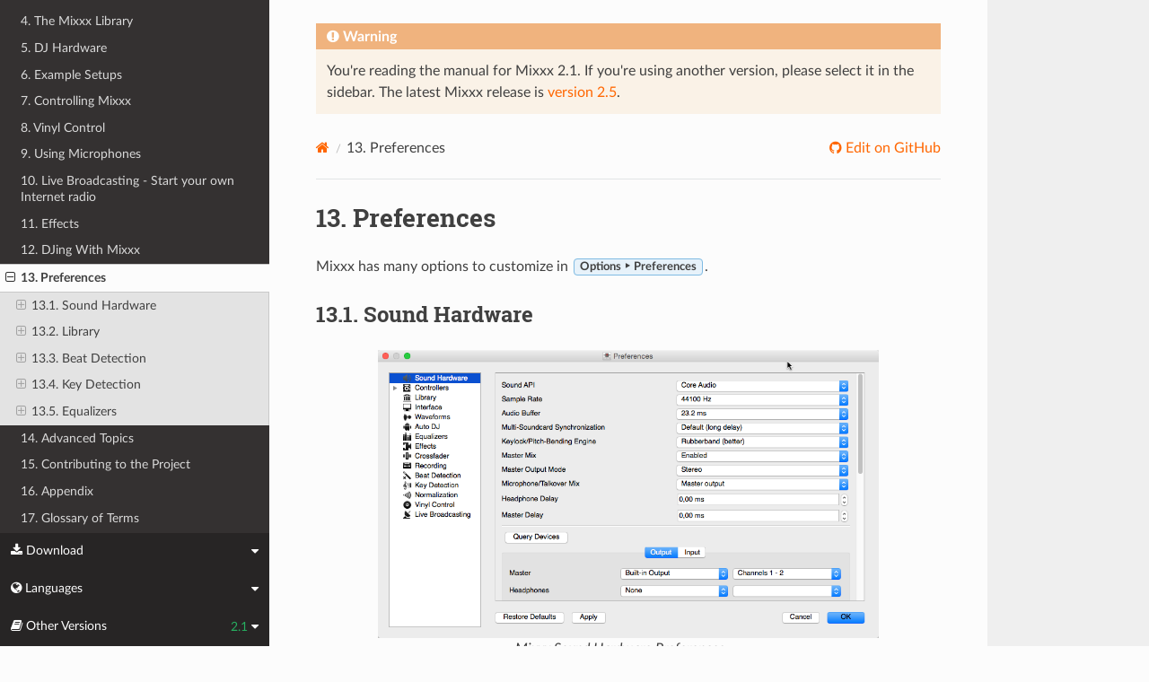

--- FILE ---
content_type: text/html; charset=UTF-8
request_url: https://manual.mixxx.org/2.1/en_gb/chapters/preferences.html
body_size: 9701
content:


<!DOCTYPE html>
<html class="writer-html5" lang="en">
<head>
  <meta charset="utf-8" /><meta name="generator" content="Docutils 0.19: https://docutils.sourceforge.io/" />

  <meta name="viewport" content="width=device-width, initial-scale=1.0" />
  <title>13. Preferences &mdash; Mixxx User Manual</title>
      <link rel="stylesheet" type="text/css" href="../_static/pygments.css" />
      <link rel="stylesheet" type="text/css" href="../_static/css/theme.css" />
      <link rel="stylesheet" type="text/css" href="../_static/graphviz.css" />
      <link rel="stylesheet" type="text/css" href="../_static/css/mixxx.css" />
      <link rel="stylesheet" type="text/css" href="../_static/css/widget-sidebar.css" />

  
    <link rel="shortcut icon" href="../_static/favicon.ico"/>
      <script src="../_static/jquery.js"></script>
      <script src="../_static/_sphinx_javascript_frameworks_compat.js"></script>
      <script data-url_root="../" id="documentation_options" src="../_static/documentation_options.js"></script>
      <script src="../_static/doctools.js"></script>
      <script src="../_static/sphinx_highlight.js"></script>
      <script src="../_static/translations.js"></script>
      <script src="../_static/js/widget-sidebar.js"></script>
    <script src="../_static/js/theme.js"></script>
    <link rel="index" title="Index" href="../genindex.html" />
    <link rel="search" title="Search" href="../search.html" />
    <link rel="next" title="14. Advanced Topics" href="advanced_topics.html" />
    <link rel="prev" title="12. DJing With Mixxx" href="djing_with_mixxx.html" /> 
</head>

<body class="wy-body-for-nav"> 
  <div class="wy-grid-for-nav">
    <nav data-toggle="wy-nav-shift" class="wy-nav-side">
      <div class="wy-side-scroll">
        <div class="wy-side-nav-search" >

          
          
          <a class='icon icon-home' href='/2.1/en_gb/'>
            Mixxx
              <img src="../_static/mixxx-icon-logo-symbolic.svg" class="logo" alt="Logo"/>
          </a>
<div role="search">
  <form id="rtd-search-form" class="wy-form" action="../search.html" method="get">
    <input type="text" name="q" placeholder="Search docs" aria-label="Search docs" />
    <input type="hidden" name="check_keywords" value="yes" />
    <input type="hidden" name="area" value="default" />
  </form>
</div>
        </div><div class="wy-menu wy-menu-vertical" data-spy="affix" role="navigation" aria-label="Navigation menu">
              <ul class="current">
<li class="toctree-l1"><a class='reference internal' href='/2.1/en_gb/chapters/introduction'>1. Introduction to Mixxx</a></li>
<li class="toctree-l1"><a class='reference internal' href='/2.1/en_gb/chapters/getting_started'>2. Getting Started</a></li>
<li class="toctree-l1"><a class='reference internal' href='/2.1/en_gb/chapters/user_interface'>3. An Overview of the Mixxx Interface</a></li>
<li class="toctree-l1"><a class='reference internal' href='/2.1/en_gb/chapters/library'>4. The Mixxx Library</a></li>
<li class="toctree-l1"><a class='reference internal' href='/2.1/en_gb/chapters/hardware'>5. DJ Hardware</a></li>
<li class="toctree-l1"><a class='reference internal' href='/2.1/en_gb/chapters/example_setups'>6. Example Setups</a></li>
<li class="toctree-l1"><a class='reference internal' href='/2.1/en_gb/chapters/controlling_mixxx'>7. Controlling Mixxx</a></li>
<li class="toctree-l1"><a class='reference internal' href='/2.1/en_gb/chapters/vinyl_control'>8. Vinyl Control</a></li>
<li class="toctree-l1"><a class='reference internal' href='/2.1/en_gb/chapters/microphones'>9. Using Microphones</a></li>
<li class="toctree-l1"><a class='reference internal' href='/2.1/en_gb/chapters/livebroadcasting'>10. Live Broadcasting - Start your own Internet radio</a></li>
<li class="toctree-l1"><a class='reference internal' href='/2.1/en_gb/chapters/effects'>11. Effects</a></li>
<li class="toctree-l1"><a class='reference internal' href='/2.1/en_gb/chapters/djing_with_mixxx'>12. DJing With Mixxx</a></li>
<li class="toctree-l1 current"><a class="current reference internal" href="#">13. Preferences</a><ul>
<li class="toctree-l2"><a class="reference internal" href="#sound-hardware">13.1. Sound Hardware</a><ul>
<li class="toctree-l3"><a class="reference internal" href="#audio-buffer">13.1.1. Audio Buffer</a></li>
<li class="toctree-l3"><a class="reference internal" href="#sample-rate">13.1.2. Sample Rate</a></li>
<li class="toctree-l3"><a class="reference internal" href="#sound-api">13.1.3. Sound API</a><ul>
<li class="toctree-l4"><a class="reference internal" href="#windows">13.1.3.1. Windows</a></li>
<li class="toctree-l4"><a class="reference internal" href="#gnu-linux">13.1.3.2. GNU/Linux</a></li>
<li class="toctree-l4"><a class="reference internal" href="#macos">13.1.3.3. macOS</a></li>
</ul>
</li>
<li class="toctree-l3"><a class="reference internal" href="#other-sound-hardware-options">13.1.4. Other Sound Hardware options</a></li>
</ul>
</li>
<li class="toctree-l2"><a class="reference internal" href="#library">13.2. Library</a><ul>
<li class="toctree-l3"><a class="reference internal" href="#changing-music-directories">13.2.1. Changing music directories</a></li>
</ul>
</li>
<li class="toctree-l2"><a class="reference internal" href="#beat-detection">13.3. Beat Detection</a><ul>
<li class="toctree-l3"><a class="reference internal" href="#correcting-beat-grids">13.3.1. Correcting Beat Grids</a></li>
</ul>
</li>
<li class="toctree-l2"><a class="reference internal" href="#key-detection">13.4. Key Detection</a><ul>
<li class="toctree-l3"><a class="reference internal" href="#analyzer-settings">13.4.1. Analyzer Settings</a></li>
</ul>
</li>
<li class="toctree-l2"><a class="reference internal" href="#equalizers">13.5. Equalizers</a><ul>
<li class="toctree-l3"><a class="reference internal" href="#mixing-equalizers">13.5.1. Mixing Equalizers</a></li>
</ul>
</li>
</ul>
</li>
<li class="toctree-l1"><a class='reference internal' href='/2.1/en_gb/chapters/advanced_topics'>14. Advanced Topics</a></li>
<li class="toctree-l1"><a class='reference internal' href='/2.1/en_gb/chapters/getting_involved'>15. Contributing to the Project</a></li>
<li class="toctree-l1"><a class='reference internal' href='/2.1/en_gb/chapters/appendix'>16. Appendix</a></li>
<li class="toctree-l1"><a class='reference internal' href='/2.1/en_gb/glossary'>17. Glossary of Terms</a></li>
</ul>

        </div>
      </div>
    </nav>

    <section data-toggle="wy-nav-shift" class="wy-nav-content-wrap"><nav class="wy-nav-top" aria-label="Mobile navigation menu" >
          <i data-toggle="wy-nav-top" class="fa fa-bars"></i>
          <a href='/2.1/en_gb/'>Mixxx</a>
      </nav>

      <div class="wy-nav-content">

<div class="rst-content">
  <div class="admonition warning">
    <p class="admonition-title">Warning</p>
    <p>
      
      You're reading the manual for Mixxx 2.1.
      If you're using another version, please select it in the sidebar.
      The latest Mixxx release is <a href='/2.5/en_gb/chapters/preferences'>version 2.5</a>.
      
    </p>
  </div>
</div>


        <div class="rst-content">
          <div role="navigation" aria-label="Page navigation">
  <ul class="wy-breadcrumbs">
      <li><a aria-label='Home' class='icon icon-home' href='/2.1/en_gb/'></a></li>
      <li class="breadcrumb-item active"><span class="section-number">13. </span>Preferences</li>
      <li class="wy-breadcrumbs-aside">
              <a href="https://github.com/mixxxdj/manual/blob/main/source/chapters/preferences.rst" class="fa fa-github"> Edit on GitHub</a>
      </li>
  </ul>
  <hr/>
</div>
          <div role="main" class="document" itemscope="itemscope" itemtype="http://schema.org/Article">
           <div itemprop="articleBody">
             
  <section id="preferences">
<span id="id1"></span><h1><span class="section-number">13. </span>Preferences<a class="headerlink" href="#preferences" title="Permalink to this heading"></a></h1>
<p>Mixxx has many options to customize in <span class="menuselection">Options ‣ Preferences</span>.</p>
<section id="sound-hardware">
<span id="preferences-sound-hardware"></span><h2><span class="section-number">13.1. </span>Sound Hardware<a class="headerlink" href="#sound-hardware" title="Permalink to this heading"></a></h2>
<figure class="pretty-figures align-center" id="id2" style="width: 100%">
<a class="reference internal image-reference" href="../_images/Mixxx-200-Preferences-Soundhardware.png"><img alt="Mixxx Sound Hardware Preferences" src="../_images/Mixxx-200-Preferences-Soundhardware.png" style="width: 80%;" /></a>
<figcaption>
<p><span class="caption-text">Mixxx Sound Hardware Preferences</span><a class="headerlink" href="#id2" title="Permalink to this image"></a></p>
</figcaption>
</figure>
<p>To achieve the best performance with Mixxx it is essential to configure your
<em>audio buffer</em>, <em>sample rate</em>, and <em>audio API</em>. These three factors largely
determine Mixxx’s responsiveness and reliability. The optimal settings
will vary based on your computer and hardware quality.</p>
<p>For information about the different input and output options, refer to
<a class='reference internal' href='/2.1/en_gb/chapters/getting_started#getting-started-sound-io'><span class="std std-ref">Configuring sound input and output</span></a>. The <a class='reference internal' href='/2.1/en_gb/chapters/hardware#hardware'><span class="std std-ref">DJ Hardware</span></a> chapter explains different
types of DJ hardware and how to set them up with the the input and output
options. If you are using a microphone, refer to the <a class='reference internal' href='/2.1/en_gb/chapters/microphones#microphones'><span class="std std-ref">Using Microphones</span></a> chapter.</p>
<section id="audio-buffer">
<span id="preferences-audio-buffer"></span><h3><span class="section-number">13.1.1. </span>Audio Buffer<a class="headerlink" href="#audio-buffer" title="Permalink to this heading"></a></h3>
<p>The audio buffer is the amount of audio in milliseconds that Mixxx processes at
a time. This is a major factor that determines the latency between changing
controls in Mixxx such as moving the crossfader or pressing the play button and
hearing the audio change. For example, with an audio buffer of 23 ms, it will
take approximately 23 milliseconds for Mixxx to stop the audio after you toggle
the play button. The actual latency will be longer depending on a variety of
factors.</p>
<p>The audio buffer setting determines how quickly your <a class='reference internal' href='/2.1/en_gb/glossary#term-operating-system'><span class="xref std std-term">Operating System</span></a>
expects Mixxx to react. A smaller audio buffer means Mixxx will be more
responsive, but requires a faster CPU and quality audio interface. Setting your
audio buffer too small may be too much for your computer and audio interface to
handle. In this situation, Mixxx playback will be choppy and very clearly
distorted as your system will not be able to keep up with how frequently Mixxx
is trying to processing audio. It is recommended to set your audio buffer as
small as your system can handle reliably without glitches. Experiment with
different audio buffer sizes to find what works for your system.</p>
<p>An audio buffer between 23-64 ms is acceptable if you are using Mixxx with a
keyboard/mouse or a controller. An audio buffer below 10 ms is recommended
when vinyl control is used because Mixxx will feel unresponsive otherwise.</p>
<p>The <a class="reference external" href="https://mixxx.org/wiki/doku.php/adjusting_audio_latency">Adjusting Audio Latency</a>
page on the Mixxx Wiki has tips for different operating systems
that may help you use a smaller audio buffer reliably.</p>
<div class="admonition warning">
<p class="admonition-title">Warning</p>
<p>Your system may glitch only occasionally if you have your audio
buffer set a little too low. This will happen at unpredictable
times and you may not notice if you are only doing brief tests of
each audio buffer size. When you think you have found a good
buffer size for your system, play with Mixxx for at least a half
hour before performing to ensure no glitches happen.</p>
</div>
</section>
<section id="sample-rate">
<span id="preferences-sample-rate"></span><h3><span class="section-number">13.1.2. </span>Sample Rate<a class="headerlink" href="#sample-rate" title="Permalink to this heading"></a></h3>
<p>The sample rate setting in Mixxx controls how many samples (chunks of audio)
per second are produced by Mixxx. This determines the maximum frequency in
Mixxx’s signal, which is half the sample rate. Humans can only hear up to 20
kHz, so there is generally no need to use more than a 44.1 kHz (44100 Hz)
sample rate for playback. Most music is published with a 44100 Hz sample rate,
and playing music in a different sample rate than the audio file slightly
reduces sound quality.</p>
<div class="admonition warning">
<p class="admonition-title">Warning</p>
<p>A sample rate of 96 kHz gives your computer less than half the time
to as to do the same processing. Increasing the sample
rate will increase CPU usage and likely raise the minimum audio
buffer size you can use reliably.</p>
</div>
</section>
<section id="sound-api">
<span id="preferences-sound-api"></span><h3><span class="section-number">13.1.3. </span>Sound API<a class="headerlink" href="#sound-api" title="Permalink to this heading"></a></h3>
<p>The Sound <a class='reference internal' href='/2.1/en_gb/glossary#term-API'><span class="xref std std-term">API</span></a> that Mixxx uses is the method by which Mixxx talks to your
<a class='reference internal' href='/2.1/en_gb/glossary#term-operating-system'><span class="xref std std-term">Operating System</span></a> in order to deliver audio to your audio interface. Your
choice of Sound API can drastically affect Mixxx’s performance on your
computer. <strong>Therefore it is important to take care to choose the best Sound API
available to you.</strong></p>
<section id="windows">
<h4><span class="section-number">13.1.3.1. </span>Windows<a class="headerlink" href="#windows" title="Permalink to this heading"></a></h4>
<p>The following Sound APIs are available on Windows:</p>
<blockquote>
<div><ul class="simple">
<li><p><strong>ASIO</strong>: Good</p></li>
<li><p><strong>WDM-KS</strong>: Good</p></li>
<li><p><strong>WASAPI</strong>: Acceptable</p></li>
<li><p><strong>DirectSound</strong>: Poor</p></li>
<li><p><strong>MME</strong>: Poor</p></li>
</ul>
</div></blockquote>
<p>It is best to use the ASIO Sound API that bypassses the sound processing of the
Windows kernel. Using ASIO requires a driver for your audio interface from
the manufacturer. Check the manufacturer’s website to see if a driver download
is available. Soundcards designed for musicians almost always have an ASIO
driver available, but audio interfaces built into computers and very cheap
audio interfaces typically do not have an ASIO driver. If there is no ASIO
driver available for your audio interface, use the WDM-KS API. There is
generally no advantage to using <a class="reference external" href="http://www.asio4all.org">ASIO4ALL</a>, a wrapper
around the WDM-KS API.</p>
</section>
<section id="gnu-linux">
<h4><span class="section-number">13.1.3.2. </span>GNU/Linux<a class="headerlink" href="#gnu-linux" title="Permalink to this heading"></a></h4>
<p>The following Sound APIs are available on GNU/Linux:</p>
<blockquote>
<div><ul class="simple">
<li><p><strong>ALSA</strong>: Good</p></li>
<li><p><strong>JACK</strong>: Good</p></li>
<li><p><strong>OSS</strong>: Acceptable</p></li>
</ul>
</div></blockquote>
<p>ALSA is the simplest sound API to configure. Using ALSA will prevent any other
programs from using the audio interface(s) that Mixxx is using.</p>
<p>JACK allows you to route audio between JACK-compatible applications in flexible
ways and output sound from multiple programs at the same time. However, JACK can
be complicated to set up. Unless you will be connecting Mixxx to other
JACK-compatible applications, JACK offers no advantages over ALSA. To use JACK,
start the JACK daemon <em>before</em> running Mixxx. Otherwise JACK will not appear as
a Sound API in the preferences.</p>
<p>Most modern GNU/Linux distributions use PulseAudio by default. When
launched from a GUI menu entry or icon, Mixxx suspends PulseAudio while it is
running so that Mixxx can use ALSA directly. Like JACK, PulseAudio allows
multiple programs to access one audio interface, but PulseAudio and JACK have
opposite design goals. PulseAudio is designed to make ordinary computer usage
such as watching videos online and listening to music easy whereas JACK is
designed for demanding low latency audio programs like Mixxx. It can be
difficult to setup JACK and PulseAudio to work well together. So, unless you
already use JACK, it is easiest to let Mixxx suspend PulseAudio and use ALSA.</p>
<p>If the PulseAudio plugin for alsalibs is installed on GNU/Linux, you can
choose the virtual device <code class="docutils literal notranslate"><span class="pre">pulse</span></code>. This allows Mixxx to share the default
system audio interface with other media players. This only works if you start
Mixxx without pasuspender, which you can do by running <strong class="command">mixxx</strong> from a
console rather than clicking the launcher icon in a menu or on your desktop.
Since the sound stream is routed from ALSA to Pulse and back to ALSA, this adds
an additional latency of ~2 x the selected audio buffer size.</p>
<p>OSS is an Sound API that predates ALSA. Few modern audio interfaces have OSS
drivers.</p>
</section>
<section id="macos">
<h4><span class="section-number">13.1.3.3. </span>macOS<a class="headerlink" href="#macos" title="Permalink to this heading"></a></h4>
<p>CoreAudio is the only Sound API on macOS.</p>
</section>
</section>
<section id="other-sound-hardware-options">
<h3><span class="section-number">13.1.4. </span>Other Sound Hardware options<a class="headerlink" href="#other-sound-hardware-options" title="Permalink to this heading"></a></h3>
<ul class="simple">
<li><p><strong>Multi-Soundcard Synchronization</strong>: Mixxx is able to use two or more
<a class='reference internal' href='/2.1/en_gb/glossary#term-audio-interfaces'><span class="xref std std-term">audio interfaces</span></a> at a time, each with its own clock. When multiple
audio interfaces are in use, the Mixxx engine is driven by the Master
audio interface. Here you can select the synchronization used for the other
audio interfaces to avoid buffer overflows or underflows.</p></li>
<li><p><strong>Keylock/Pitch-Bending Engine</strong>: This allows you to select the engine used
for independent tempo and pitch changes (e.g. <a class='reference internal' href='/2.1/en_gb/glossary#term-keylock'><span class="xref std std-term">keylock</span></a>). Use
<span class="menuselection">Soundtouch</span> on lower power machines (such as netbooks) or if
you experience buffer underflows while using <a class='reference internal' href='/2.1/en_gb/glossary#term-keylock'><span class="xref std std-term">keylock</span></a>.</p></li>
<li><p><strong>Master Mix</strong>: You may disable the master mix to reduce Mixxx’s CPU usage if
you do not use the Master output, recording or live broadcasting.</p></li>
<li><p><strong>Master Output Mode</strong>: In Mono mode, the left and right channel are combined
into a mono signal which is passed to both channels of your master audio
interface. This is useful for setups where the audience cannot hear your mix
in stereo because of speaker placement or playing in a space with lots of
reverberation.</p></li>
<li><p><strong>Buffer Underflow Count</strong>: Underflows (data is not available when needed)
indicate that some of the subsystems in Mixxx can’t keep up with real-time
deadlines imposed by the current audio buffer size. This is useful to tune the
latency settings. If the counter increases, then increase your audio buffer
size, decrease the sample rate setting or change the sound API setting if
available.</p></li>
</ul>
</section>
</section>
<section id="library">
<h2><span class="section-number">13.2. </span>Library<a class="headerlink" href="#library" title="Permalink to this heading"></a></h2>
<section id="changing-music-directories">
<span id="configuration-import"></span><h3><span class="section-number">13.2.1. </span>Changing music directories<a class="headerlink" href="#changing-music-directories" title="Permalink to this heading"></a></h3>
<p>You can manually add, relink, and remove Mixxx music directories in
<span class="menuselection">Preferences ‣ Library</span>.</p>
<dl>
<dt><strong>Add a new music directory</strong></dt><dd><p>Mixxx handles multiple music library folders. Click <span class="guilabel">Add</span> to
browse to a directory where your music is stored. Mixxx will watch this
directory and its subdirectories for new tracks.</p>
<p>If you add a directory that is already in your library, or you are currently
<a class='reference internal' href='/2.1/en_gb/chapters/library#library-tracks'><span class="std std-ref">rescanning your library</span></a>, the operation is canceled.</p>
<p>Directories can also be added from the <a class='reference internal' href='/2.1/en_gb/chapters/library#library-computer'><span class="std std-ref">Computer</span></a>
sidebar item inside the library.</p>
</dd>
<dt><strong>Relink a existing music directory</strong></dt><dd><p>If an existing music directory is moved, Mixxx doesn’t know where to find the
audio files in it. Click <span class="guilabel">Relink</span> to select the music directory
in its new location. This will re-establish the links to the audio files in
the Mixxx library.</p>
</dd>
<dt><strong>Remove a music directory</strong></dt><dd><p>Click <span class="guilabel">Remove</span>, and Mixxx will no longer watch a directory and
its subdirectories for new tracks, and asks what would you like to do with the
tracks from these directories.</p>
<ul class="simple">
<li><p>Select <span class="guilabel">Hide Tracks</span> to hide all tracks from this directory and
subdirectories.</p></li>
<li><p>Select <span class="guilabel">Delete Track Metadata</span> to delete all metadata for these
tracks from Mixxx permanently</p></li>
<li><p>Select <span class="guilabel">Leave Tracks Unchanged</span> to leave the tracks unchanged in
your library.</p></li>
</ul>
<p>Hiding tracks saves their metadata in case you re-add them in the future.</p>
<p>Metadata means all track details (artist, title, playcount, etc.) as well as
beatgrids, hotcues, and loops. This choice only affects the Mixxx library.
No files on disk will be changed or deleted.</p>
</dd>
</dl>
<div class="admonition hint">
<p class="admonition-title">Hint</p>
<p>When changing music directories, you might want to run a library
rescan afterwards. Select <span class="menuselection">Library ‣ Rescan Library</span>
in the menu.</p>
</div>
</section>
</section>
<section id="beat-detection">
<span id="configuration-bpm-detection"></span><h2><span class="section-number">13.3. </span>Beat Detection<a class="headerlink" href="#beat-detection" title="Permalink to this heading"></a></h2>
<p>Mixxx uses an ultra-precise BPM and beat detector. Manual adjustments
are redundant in many cases because Mixxx knows where the beats are.</p>
<p>BPM and beat detection is a complex operation. Depending on your computer and
the track’s bitrate and duration this may take some time. By default Mixxx
analyzes the complete track. To accelerate beat detection on slower computers, a
“Fast Analysis” option is available. If enabled, the BPM is computed by
analyzing the first minute of the track. In most cases this does not affect the
beat detection negatively because most of today’s dance music is written in a
4/4 signature with a fixed tempo.</p>
<figure class="pretty-figures align-center" id="id3" style="width: 100%">
<a class="reference internal image-reference" href="../_images/Mixxx-200-Preferences-Beatdetection.png"><img alt="Mixxx preferences - BPM settings" src="../_images/Mixxx-200-Preferences-Beatdetection.png" style="width: 80%;" /></a>
<figcaption>
<p><span class="caption-text">Mixxx preferences - BPM settings</span><a class="headerlink" href="#id3" title="Permalink to this image"></a></p>
</figcaption>
</figure>
<p>The table below summarizes the beat detection settings:</p>
<table class="docutils align-default">
<thead>
<tr class="row-odd"><th class="head"><p>Option</p></th>
<th class="head"><p>Description</p></th>
</tr>
</thead>
<tbody>
<tr class="row-even"><td><p>Enable Fast Analysis</p></td>
<td><p>If enabled, BPM will be detected by
only using the first minute of audio.</p></td>
</tr>
<tr class="row-odd"><td><p>Assume constant tempo</p></td>
<td><p>If enabled, Mixxx assumes that the
distances between the beats are
constant. If disabled, the raw beat
grid obtained by the analyzer is
presented. The latter is appropriate
for tracks with variable tempo.</p></td>
</tr>
<tr class="row-even"><td><p>Enable Offset Correction</p></td>
<td><p>Prevents beat markers from being
placed incorrectly.</p></td>
</tr>
<tr class="row-odd"><td><p>Re-analyze beats when settings
change or beat detection data is
outdated</p></td>
<td><p>If enabled, Mixxx over-writes old
beat grids from prior versions.
Moreover, it will re-analyze the BPM
if your beat detection preferences
change or BPM data from 3rd party
programs are present.</p></td>
</tr>
</tbody>
</table>
<section id="correcting-beat-grids">
<h3><span class="section-number">13.3.1. </span>Correcting Beat Grids<a class="headerlink" href="#correcting-beat-grids" title="Permalink to this heading"></a></h3>
<p>There may be situations where BPM and beat detection do not result in a proper
beat grid.</p>
<p>Typically, the detected BPM is correct but the analyzer has failed to detect the
location of the first beat. Consequently, the beat markers are shifted, i.e.
the beat markers are a fixed distance from the true beat. To adjust the
beat grid, cue the track before a real beat and click the <span class="guilabel">Beat-grid
Adjust</span> button in the <a class='reference internal' href='/2.1/en_gb/chapters/user_interface#interface-button-grid'><span class="std std-ref">Deck Options Button Grid</span></a>.</p>
<p>If the detected BPM is not accurate, the corresponding beat grid will also be
inaccurate. A deviation of 0.02 BPM units from the correct BPM will cause
beatgrid alignment issues on long tracks (e.g. a club mix). If this happens,
your beatgrid may look aligned for the few minutes but you will notice a slight
drift as the song goes on. Finding the correct BPM is easy in many cases - just
follow the note below.</p>
<div class="admonition note">
<p class="admonition-title">Note</p>
<p>If the detected BPM value is not sufficiently accurate but very close
to an integer value, try to set the BPM value manually to the integer.</p>
</div>
</section>
</section>
<section id="key-detection">
<span id="configuration-key-detection"></span><h2><span class="section-number">13.4. </span>Key Detection<a class="headerlink" href="#key-detection" title="Permalink to this heading"></a></h2>
<p>Mixxx comes with a high precision musical key detector to help you make smooth
mixes by ensuring that your tracks are musically compatible.</p>
<section id="analyzer-settings">
<h3><span class="section-number">13.4.1. </span>Analyzer Settings<a class="headerlink" href="#analyzer-settings" title="Permalink to this heading"></a></h3>
<p>Key detection is a complex operation. Depending on your computer and the track’s
bitrate and duration this may take some time. By default Mixxx analyzes the
complete track. To accelerate key detection on slower computers, a “Fast
Analysis” option is available. If enabled, the key is computed by analyzing the
first minute of the track.</p>
<figure class="pretty-figures align-center" id="id4" style="width: 100%">
<a class="reference internal image-reference" href="../_images/Mixxx-200-Preferences-Keydetection.png"><img alt="Mixxx preferences - Key settings" src="../_images/Mixxx-200-Preferences-Keydetection.png" style="width: 80%;" /></a>
<figcaption>
<p><span class="caption-text">Mixxx preferences - Key settings</span><a class="headerlink" href="#id4" title="Permalink to this image"></a></p>
</figcaption>
</figure>
<p>The table below summarizes the Key detection settings:</p>
<table class="docutils align-default">
<thead>
<tr class="row-odd"><th class="head"><p>Option</p></th>
<th class="head"><p>Description</p></th>
</tr>
</thead>
<tbody>
<tr class="row-even"><td><p>Enable Fast Analysis</p></td>
<td><p>If enabled, the key will be detected
by using only the first minute of
audio.</p></td>
</tr>
<tr class="row-odd"><td><p>Re-analyze key when settings
change or Key detection data is
outdated</p></td>
<td><p>If enabled, Mixxx will re-analyse
tracks if you select a different key
detection plugin or the key was
generated by a program other than
Mixxx.</p></td>
</tr>
<tr class="row-even"><td><p>Key Notation</p></td>
<td><p>Change the way keys are displayed
in the library.</p></td>
</tr>
</tbody>
</table>
</section>
</section>
<section id="equalizers">
<span id="preferences-equalizers"></span><h2><span class="section-number">13.5. </span>Equalizers<a class="headerlink" href="#equalizers" title="Permalink to this heading"></a></h2>
<figure class="pretty-figures align-center" id="id5" style="width: 100%">
<a class="reference internal image-reference" href="../_images/Mixxx-200-Preferences-Equalizer.png"><img alt="Equalizer Preferences" src="../_images/Mixxx-200-Preferences-Equalizer.png" style="width: 80%;" /></a>
<figcaption>
<p><span class="caption-text">Equalizer Preferences</span><a class="headerlink" href="#id5" title="Permalink to this image"></a></p>
</figcaption>
</figure>
<p><span class="menuselection">Preferences ‣ Equalizer</span> allows you to setup the equalizers.</p>
<ul>
<li><p><strong>Equalizer Rack</strong>: The Equalizer Rack is a special effect rack that is
connected to the deck’s equalizer and filter controls.</p>
<p>In this section you can select the equalizers and quick effects that are used
with the decks.</p>
</li>
<li><p><strong>Equalizer Plugin</strong>: Here you can select the effect that is used as the
mixing EQ in each deck. By default only built-in equalizers are
displayed. Unchecking <span class="menuselection">Only allow EQ knobs to control EQ
specific effects</span> allows you to select any other effect.</p></li>
<li><p><strong>Quick Effect</strong>: Here you can select the effect that is controlled by the
dedicated filter knob in each deck. By default only built-in filter effects
are selected for all decks, but that can be changed as above.</p></li>
<li><p><strong>High/Low Shelf EQ</strong>: This slider sets the crossover frequencies of the
mixing EQ. It controls which frequency range is affected by the low, mid, and
high channel EQ knobs. By default the low knob controls the bass and sub bass
range up to 246 Hz. The mid knob controls the mid range up to 2.5 kHz.
The remaining treble range is controlled by the high knob.</p></li>
<li><p><strong>Master EQ</strong>: This section allows you to setup an EQ that affects the master
output.</p></li>
</ul>
<section id="mixing-equalizers">
<h3><span class="section-number">13.5.1. </span>Mixing Equalizers<a class="headerlink" href="#mixing-equalizers" title="Permalink to this heading"></a></h3>
<p>Mixxx offers three types of mixing equalizers with a full kill option. These
equalizers are “isolators”, adapted from analog crossover networks. Each EQ is
combination of a high shelf filter, a band pass filter, and a low shelf filter.
Each EQ type has a unique sound, so try them out to find out which one you
prefer.</p>
<p>The Bessel EQs with Lipshitz and Vanderkooy Mix (LV-Mix) do not alter the sound
or take any processing time when their knobs are in the center position. They
activate once you adjust an EQ knob.</p>
<p>The Linkwitz-Riley EQ on the other hand always applies a minimum, natural
sounding phase shift to the sound. Their processing time does not change when
you adjust the EQ knobs.</p>
<p>The following table compares some technical parameters:</p>
<table class="docutils align-default">
<thead>
<tr class="row-odd"><th class="head"><p>Type</p></th>
<th class="head"><p>cut</p></th>
<th class="head"><p>roll-off</p></th>
<th class="head"><p>phase shift</p></th>
<th class="head"><p>bit perfect</p></th>
<th class="head"><p>CPU usage</p></th>
</tr>
</thead>
<tbody>
<tr class="row-even"><td><p>Bessel4 LV-Mix</p></td>
<td><p>soft</p></td>
<td><p>-24 db/Oct</p></td>
<td><p>linear</p></td>
<td><p>yes</p></td>
<td><p>low</p></td>
</tr>
<tr class="row-odd"><td><p>Bessel8 LV-Mix</p></td>
<td><p>medium</p></td>
<td><p>-48 db/Oct</p></td>
<td><p>linear</p></td>
<td><p>yes</p></td>
<td><p>medium</p></td>
</tr>
<tr class="row-even"><td><p>Linkwitz-Riley</p></td>
<td><p>sharp</p></td>
<td><p>-48 db/Oct</p></td>
<td><p>minimum</p></td>
<td><p>no</p></td>
<td><p>high</p></td>
</tr>
</tbody>
</table>
<blockquote>
<div><ul class="simple">
<li><p>cut: the frequency response (curve form) at the cross over frequency.</p></li>
<li><p>roll-off: The steepness of the EQ bands.</p></li>
<li><p>linear phase: No phase distortion, all frequencies are processed with the
same group delay.</p></li>
<li><p>minimum phase: A natural phase distortion, the group delay changes by the
frequency.</p></li>
<li><p>bit perfect: Whether the EQ leaves the original samples untouched when the EQ
is at unity.</p></li>
<li><p>CPU usage: Processing time needed to calculate the EQ output.</p></li>
</ul>
</div></blockquote>
</section>
</section>
</section>


           </div>
          </div>
          <footer><div class="rst-footer-buttons" role="navigation" aria-label="Footer">
        <a accesskey='p' class='btn btn-neutral float-left' href='/2.1/en_gb/chapters/djing_with_mixxx' rel='prev' title='12. DJing With Mixxx'><span class="fa fa-arrow-circle-left" aria-hidden="true"></span> Previous</a>
        <a accesskey='n' class='btn btn-neutral float-right' href='/2.1/en_gb/chapters/advanced_topics' rel='next' title='14. Advanced Topics'>Next <span class="fa fa-arrow-circle-right" aria-hidden="true"></span></a>
    </div>

  <hr/>

  <div role="contentinfo">
    <p>&#169; Copyright 2011-2024, The Mixxx Development Team.
      <span class="lastupdated">Last updated on Jan 22, 2026.
      </span></p>
  </div>

  Built with <a href="https://www.sphinx-doc.org/">Sphinx</a> using a
    <a href="https://github.com/readthedocs/sphinx_rtd_theme">theme</a>
    provided by <a href="https://readthedocs.org">Read the Docs</a>.
  
This site is powered by <a href="https://www.netlify.com/">Netlify</a>.


</footer>
        </div>

      </div>
    </section>
  </div>
  
<div class="rst-widget-sidebar shift-up" aria-label="sidebar">
<span class="rst-widget-header">
  <span class="fa fa-download rst-widget-header-left"> Download</span>
  <span class="fa fa-caret-down"></span>
</span>
<div class="rst-widget-body">
  <dl>
    <dt>Offline versions of this manual</dt>
    <dd>
      <a href="https://downloads.mixxx.org/manual/2.1/mixxx-manual-2.1-en.pdf">
        <span class="fa fa-file-pdf-o"></span> PDF
      </a>
    </dd>
  </dl>
</div><span class="rst-widget-header">
  <span class="fa fa-globe rst-widget-header-left"> Languages</span>
  
  <span class="fa fa-caret-down"></span>
</span>
<div class="rst-widget-body">
  <dl>
    <dt>Read this page in another language</dt>
      <dd>
        <a href='/2.1/id/chapters/preferences'>
         Bahasa Indonesia
        </a>
      </dd>
      <dd>
        <a href='/2.1/ca/chapters/preferences'>
         Català
        </a>
      </dd>
      <dd>
        <a href='/2.1/de/chapters/preferences'>
         Deutsch
        </a>
      </dd>
      <dd>
        <a href='/2.1/en/chapters/preferences'>
         English
        </a>
      </dd>
      <dd>
        <a href='/2.1/en_gb/chapters/preferences'>
         English (UK)
        </a>
      </dd>
      <dd>
        <a href='/2.1/es/chapters/preferences'>
         Español
        </a>
      </dd>
      <dd>
        <a href='/2.1/fr/chapters/preferences'>
         Français
        </a>
      </dd>
      <dd>
        <a href='/2.1/gl/chapters/preferences'>
         Galego
        </a>
      </dd>
      <dd>
        <a href='/2.1/it/chapters/preferences'>
         Italiano
        </a>
      </dd>
      <dd>
        <a href='/2.1/nl/chapters/preferences'>
         Nederlands
        </a>
      </dd>
      <dd>
        <a href='/2.1/pl/chapters/preferences'>
         Polszczyzna
        </a>
      </dd>
      <dd>
        <a href='/2.1/pt/chapters/preferences'>
         Português
        </a>
      </dd>
      <dd>
        <a href='/2.1/pt_br/chapters/preferences'>
         Português (Brasil)
        </a>
      </dd>
      <dd>
        <a href='/2.1/ro/chapters/preferences'>
         Română
        </a>
      </dd>
      <dd>
        <a href='/2.1/sq/chapters/preferences'>
         Shqip
        </a>
      </dd>
      <dd>
        <a href='/2.1/sl/chapters/preferences'>
         Slovenščina
        </a>
      </dd>
      <dd>
        <a href='/2.1/fi/chapters/preferences'>
         Suomi
        </a>
      </dd>
      <dd>
        <a href='/2.1/tr/chapters/preferences'>
         Türkçe
        </a>
      </dd>
      <dd>
        <a href='/2.1/cs/chapters/preferences'>
         Čeština
        </a>
      </dd>
      <dd>
        <a href='/2.1/ru/chapters/preferences'>
         Русский
        </a>
      </dd>
      <dd>
        <a href='/2.1/sr/chapters/preferences'>
         Српски Језик
        </a>
      </dd>
      <dd>
        <a href='/2.1/zh_cn/chapters/preferences'>
         中文 (中国)
        </a>
      </dd>
      <dd>
        <a href='/2.1/zh_tw/chapters/preferences'>
         中文 (臺灣)
        </a>
      </dd>
      <dd>
        <a href='/2.1/ja/chapters/preferences'>
         日本語
        </a>
      </dd>
  </dl>
</div>

<span class="rst-widget-header">
    <span class="fa fa-book rst-widget-header-left"> Other Versions</span>
    2.1
    <span class="fa fa-caret-down"></span>
</span>
<div class="rst-widget-body">
    <dl>
        <dt>Development Versions</dt>
        <dd>
          <a href='/2.7/en_gb/chapters/preferences'>2.7</a>
        </dd>
        <dd>
          <a href='/2.6/en_gb/chapters/preferences'>2.6</a>
        </dd>
    </dl>
    <dl>
        <dt>Releases</dt>
        <dd>
          <a href='/2.5/en_gb/chapters/preferences'>2.5</a>
        </dd>
        <dd>
          <a href='/2.4/en_gb/chapters/preferences'>2.4</a>
        </dd>
        <dd>
          <a href='/2.3/en_gb/chapters/preferences'>2.3</a>
        </dd>
        <dd>
          <a href='/2.2/en_gb/chapters/preferences'>2.2</a>
        </dd>
        <dd>
          <strong>2.1</strong>
        </dd>
        <dd>
          <a href='/2.0/en_gb/'>2.0</a>
        </dd>
        <dd>
          <a href='/1.11/en_gb/'>1.11</a>
        </dd>
    </dl>
</div>

</div><script>
      jQuery(function () {
          SphinxRtdTheme.Navigation.enable(true);
      });
  </script> 

</body>
</html>

--- FILE ---
content_type: application/javascript; charset=UTF-8
request_url: https://manual.mixxx.org/2.1/en_gb/_static/translations.js
body_size: -285
content:
Documentation.addTranslations({
    "locale": "en_GB",
    "messages": {
        "%(filename)s &#8212; %(docstitle)s": "",
        "&#169; <a href=\"%(path)s\">Copyright</a> %(copyright)s.": "",
        "&#169; Copyright %(copyright)s.": "",
        ", in ": "",
        "About these documents": "",
        "Automatically generated list of changes in version %(version)s": "",
        "C API changes": "",
        "Changes in Version %(version)s &#8212; %(docstitle)s": "",
        "Collapse sidebar": "",
        "Complete Table of Contents": "",
        "Contents": "",
        "Copyright": "",
        "Created using <a href=\"https://www.sphinx-doc.org/\">Sphinx</a> %(sphinx_version)s.": "",
        "Expand sidebar": "",
        "Full index on one page": "",
        "General Index": "",
        "Global Module Index": "",
        "Go": "",
        "Hide Search Matches": "",
        "Index": "",
        "Index &ndash; %(key)s": "",
        "Index pages by letter": "",
        "Indices and tables:": "",
        "Last updated on %(last_updated)s.": "",
        "Library changes": "",
        "Navigation": "",
        "Next topic": "",
        "Other changes": "",
        "Overview": "",
        "Please activate JavaScript to enable the search\n    functionality.": "",
        "Preparing search...": "",
        "Previous topic": "",
        "Quick search": "",
        "Search": "",
        "Search Page": "",
        "Search Results": "",
        "Search finished, found ${resultCount} page(s) matching the search query.": "",
        "Search within %(docstitle)s": "",
        "Searching": "",
        "Searching for multiple words only shows matches that contain\n    all words.": "",
        "Show Source": "",
        "Table of Contents": "",
        "This Page": "",
        "Welcome! This is": "",
        "Your search did not match any documents. Please make sure that all words are spelled correctly and that you've selected enough categories.": "",
        "all functions, classes, terms": "",
        "can be huge": "",
        "last updated": "",
        "lists all sections and subsections": "",
        "next chapter": "",
        "previous chapter": "",
        "quick access to all modules": "",
        "search": "",
        "search this documentation": "",
        "the documentation for": ""
    },
    "plural_expr": "(n != 1)"
});